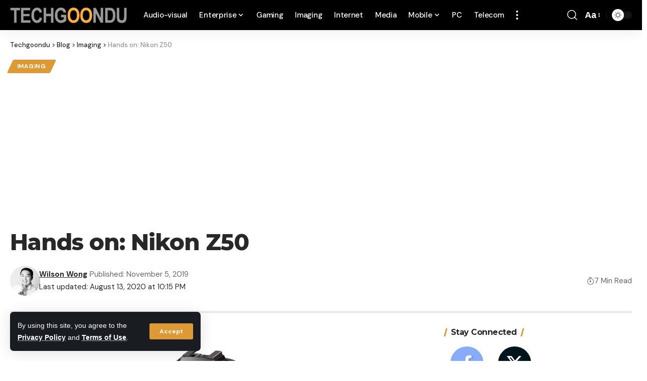

--- FILE ---
content_type: text/html; charset=utf-8
request_url: https://www.google.com/recaptcha/api2/aframe
body_size: 266
content:
<!DOCTYPE HTML><html><head><meta http-equiv="content-type" content="text/html; charset=UTF-8"></head><body><script nonce="MEAi7LIxwRS3UOEmacetCQ">/** Anti-fraud and anti-abuse applications only. See google.com/recaptcha */ try{var clients={'sodar':'https://pagead2.googlesyndication.com/pagead/sodar?'};window.addEventListener("message",function(a){try{if(a.source===window.parent){var b=JSON.parse(a.data);var c=clients[b['id']];if(c){var d=document.createElement('img');d.src=c+b['params']+'&rc='+(localStorage.getItem("rc::a")?sessionStorage.getItem("rc::b"):"");window.document.body.appendChild(d);sessionStorage.setItem("rc::e",parseInt(sessionStorage.getItem("rc::e")||0)+1);localStorage.setItem("rc::h",'1769011628753');}}}catch(b){}});window.parent.postMessage("_grecaptcha_ready", "*");}catch(b){}</script></body></html>

--- FILE ---
content_type: application/javascript; charset=utf-8
request_url: https://fundingchoicesmessages.google.com/f/AGSKWxXJmtbAEdy0fxG0IGt8mYC0Tc4EslnEEBIiR7KRh6X2yySAkW54FoFwvYnlOP7-cMvdfUrVW9XzFpcfVgvDpdVAtjcFMfowp91r2kOz5V-vowewEKX4nWNlvzMn62SL77jGZKc2IhAtW-ajfD94x9IsJTPpCm9OWT7NcG06tbmRH73F1EIpx09jW0w=/_?adCount=.za/ads./adscript.-adtrack./advertise.
body_size: -1290
content:
window['65185c23-c38b-4252-a1b1-87f778199bed'] = true;